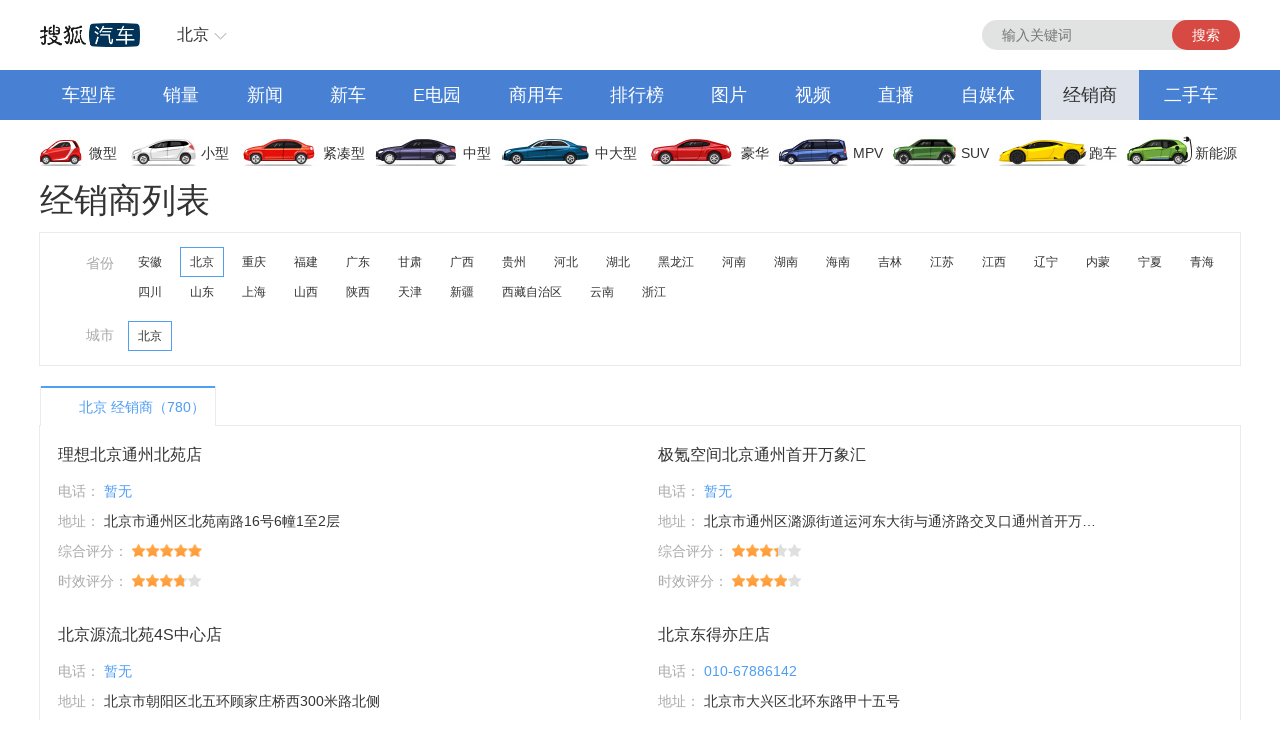

--- FILE ---
content_type: text/html;charset=UTF-8
request_url: http://dealer.auto.sohu.com/xunjia/?modelId=5048&trimmId=149327
body_size: 5022
content:

<!DOCTYPE html PUBLIC "-//W3C//DTD XHTML 1.0 Transitional//EN""http://www.w3.org/TR/xhtml1/DTD/xhtml1-transitional.dtd">
<html xmlns="http://www.w3.org/1999/xhtml">
<head>
    <meta http-equiv="Content-Type" content="text/html; charset=utf-8"/>
    <meta name="robots" content="all"/>
    <meta http-equiv="X-UA-Compatible" content="IE=EmulateIE7"/>
    <title>经销商列表_搜狐汽车</title>
    <link type="text/css" rel="stylesheet" href="//css.sohu.com/upload/global1.3.css"/>
    <style type="text/css">
        input {
            vertical-align: sub;
        }
    </style>
    <script type="text/javascript" src="//auto.sohu.com/upload/201311mqauto/js/jquery-1.8.3.min.js"></script>
    <link rel="icon" href="//auto.sohu.com/favicon.ico" type="image/x-icon" />
    <link rel="shortcut icon" href="//auto.sohu.com/favicon.ico" type="image/x-icon" />
    <link href="//s.auto.itc.cn/public/autohome/css/topbase_2022.css" type="text/css" rel="stylesheet" />
    <link rel="stylesheet" href="https://m1.auto.itc.cn/dealer/simplePagination.css">
    <link rel="stylesheet" href="https://m1.auto.itc.cn/dealer/dealermap_new.css">
</head>
<body>

<div id="fullscreenad" style="display:none;text-align:center"></div>
<!--顶部导航 s -->
<div class="head header" >
    <div class="area" id="autoTopNaviBar">
        <a  href="//auto.sohu.com/" class="auto-home" >返回搜狐汽车首页</a>
        <div class="hlbox">
            <a class="hltit" href="#">北京</a>
            <div class="hcon" id="ipLocatioinAll1"></div>
        </div>
        <div class="hseach" id="PV_SEARCH">
            <ul style=" display:none" id="app-search-suggest" class="seachul">
                <li>sdadasddss</li>
                <li class="now">sdadasddss</li>
            </ul>
            <input type="text" name="" id="mainSearchInput" class="logseach" placeholder="输入关键词">
            <a target="_blank" href="javascript:;" id="mainSearchBtn" class="seachbtn">搜索</a>
        </div>
    </div>
</div>
<!--顶部导航 e -->
<div class="menu_box">
    <div class="menu area">
        <a target="_blank" href="//db.auto.sohu.com/home/">车型库</a>
        <a target="_blank" href="//db.auto.sohu.com/carsales/">销量</a>
        <a target="_blank" href="//auto.sohu.com/qichexinwen.shtml">新闻</a>
        <a target="_blank" href="//db.auto.sohu.com/newcar/">新车</a>
        <a target="_blank" href="//auto.sohu.com/newenergy/index.shtml">E电园</a>
        <a target="_blank" href="//auto.sohu.com/cv/">商用车</a>
        <a target="_blank" href="//auto.sohu.com/rank/sale">排行榜</a>
        <a target="_blank" href="//db.auto.sohu.com/photo/">图片</a>
        <a target="_blank" href="//auto.sohu.com/video/">视频</a>
        <a target="_blank" href="//db.auto.sohu.com/live/index/">直播</a>
        <a target="_blank" href="//www.sohu.com/c/18">自媒体</a>
        <a target="_blank" href="//dealer.auto.sohu.com/map/?city=110000" class="cur">经销商</a>
        <a target="_blank" href="//2sc.sohu.com/">二手车</a>
    </div>
</div>
<div class="carico_box area" id="carIco">
    <a class="carm01" href="http://db.auto.sohu.com/searchcar-0-0-0-0-1-0-0-0-0-0-0-0-0-0-0-0.shtml#condition" target="_blank">微型</a>
    <a class="carm02" href="http://db.auto.sohu.com/searchcar-0-0-0-0-2-0-0-0-0-0-0-0-0-0-0-0.shtml#condition" target="_blank">小型</a>
    <a class="carm03" href="http://db.auto.sohu.com/searchcar-0-0-0-0-4-0-0-0-0-0-0-0-0-0-0-0.shtml#condition" target="_blank">紧凑型</a>
    <a class="carm04" href="http://db.auto.sohu.com/searchcar-0-0-0-0-8-0-0-0-0-0-0-0-0-0-0-0.shtml#condition" target="_blank">中型</a>
    <a class="carm05" href="http://db.auto.sohu.com/searchcar-0-0-0-0-16-0-0-0-0-0-0-0-0-0-0-0.shtml#condition" target="_blank">中大型</a>
    <a class="carm06" href="http://db.auto.sohu.com/searchcar-0-0-0-0-32-0-0-0-0-0-0-0-0-0-0-0.shtml#condition" target="_blank">豪华</a>
    <a class="carm07" href="http://db.auto.sohu.com/searchcar-0-0-0-4-0-0-0-0-0-0-0-0-0-0-0-0.shtml#condition" target="_blank">MPV</a>
    <a class="carm08" href="http://db.auto.sohu.com/searchcar-0-0-0-8-0-0-0-0-0-0-0-0-0-0-0-0.shtml#condition" target="_blank">SUV</a>
    <a class="carm09" href="http://db.auto.sohu.com/searchcar-0-0-0-16-0-0-0-0-0-0-0-0-0-0-0-0.shtml#condition" target="_blank">跑车</a>
    <a class="carm10" href="http://auto.sohu.com/newenergy/index.shtml" target="_blank">新能源</a>
</div>
<form id="mainSearchForm" method="get" name="tsear" action="http://s.auto.sohu.com/search.at" target="_blank" accept-charset="gb2312">
    <input type="hidden" id="mainSearchHidden" value="" name="suggest">
</form>
<script type="text/javascript">
    var queryParams = {"cityCode":110000,"brandIdList":[],"subbrandIdList":[],"modelIdList":[],"lastSelect":[],"userSelect":[],"lastMode":"0","cityName":"\u5317\u4eac"};
</script>
<div class="area">
    <h1 class="h">
        经销商列表
    </h1>
</div>
<div class="area search-panel">
    <div class="province-box dealer-area clearfix">
        <span class="thr">省份</span>
        <ul class="clearfix" id="provinceList">

        </ul>
    </div>
    <div class="dealer-area clearfix">
        <span class="thr">城市</span>
        <ul class="clearfix" id="cityList">

        </ul>
    </div>
</div>
<script type="text/javascript" src="https://m1.auto.itc.cn/dealer/dealermap_filter_new.js"></script>
<!--  条件筛选部分结束  -->
<div class="area dealer-nav">
    <ul class="more-part dh clearfix">
        <li class='on'>
            <div class="title"
                 title="北京经销商（780）">
                <em>A</em>
                <span>
                        北京                        经销商（780）
                    </span>
            </div>
        </li>
    </ul>
</div>
<div class="area dealer-list-mode clearfix">
    <div class="empty-res-list">
        <img src="https://m1.auto.itc.cn/dealer/empty.jpg" alt="">
        <span class="empty-info">对不起，该地区暂无相关商家</span>
    </div>
    <ul>
        <li class="dealer-area">
            <ul class="list-dealer clearfix">
                <li>
                    <div class="dealer-info">
                        <div class="d-title">
                            <span class="d-name">
                                    理想北京通州北苑店
                            </span>
                        </div>
                        <p>
                            <span>电话：</span>
                            <span class="phone">暂无</span>
                        </p>
                        <p>
                            <span>地址：</span>
                                北京市通州区北苑南路16号6幢1至2层
                        </p>
                        <p>
                            <span>综合评分：</span>
                            <span class="starbox">
            <span style="width: 99.35%;" class="starw"></span>
            </span>
                        </p>
                        <p>
                            <span>时效评分：</span>
                            <span class="starbox">
            <span style="width:74.86%;" class="starw"></span>
            </span>

                        </p>
                    </div>
                    <div class="dealer-info">
                        <div class="d-title">
                            <span class="d-name">
                                    极氪空间北京通州首开万象汇
                            </span>
                        </div>
                        <p>
                            <span>电话：</span>
                            <span class="phone">暂无</span>
                        </p>
                        <p>
                            <span>地址：</span>
                                北京市通州区潞源街道运河东大街与通济路交叉口通州首开万象汇北门极氪汽车L101号商铺ZEEKR极氪汽车
                        </p>
                        <p>
                            <span>综合评分：</span>
                            <span class="starbox">
            <span style="width: 66.25%;" class="starw"></span>
            </span>
                        </p>
                        <p>
                            <span>时效评分：</span>
                            <span class="starbox">
            <span style="width:78.2%;" class="starw"></span>
            </span>

                        </p>
                    </div>
                    <div class="dealer-info">
                        <div class="d-title">
                            <span class="d-name">
                                    北京源流北苑4S中心店
                            </span>
                        </div>
                        <p>
                            <span>电话：</span>
                            <span class="phone">暂无</span>
                        </p>
                        <p>
                            <span>地址：</span>
                                北京市朝阳区北五环顾家庄桥西300米路北侧
                        </p>
                        <p>
                            <span>综合评分：</span>
                            <span class="starbox">
            <span style="width: 89.05%;" class="starw"></span>
            </span>
                        </p>
                        <p>
                            <span>时效评分：</span>
                            <span class="starbox">
            <span style="width:60.76%;" class="starw"></span>
            </span>

                        </p>
                    </div>
                    <div class="dealer-info">
                        <div class="d-title">
                            <span class="d-name">
                                    北京东得亦庄店
                            </span>
                        </div>
                        <p>
                            <span>电话：</span>
                            <span class="phone">010-67886142</span>
                        </p>
                        <p>
                            <span>地址：</span>
                                北京市大兴区北环东路甲十五号
                        </p>
                        <p>
                            <span>综合评分：</span>
                            <span class="starbox">
            <span style="width: 80.05%;" class="starw"></span>
            </span>
                        </p>
                        <p>
                            <span>时效评分：</span>
                            <span class="starbox">
            <span style="width:65.25%;" class="starw"></span>
            </span>

                        </p>
                    </div>
                    <div class="dealer-info">
                        <div class="d-title">
                            <span class="d-name">
                                    长安马自达北京华日通店
                            </span>
                        </div>
                        <p>
                            <span>电话：</span>
                            <span class="phone">010-88439799</span>
                        </p>
                        <p>
                            <span>地址：</span>
                                北京市丰台区丰管路46号
                        </p>
                        <p>
                            <span>综合评分：</span>
                            <span class="starbox">
            <span style="width: 86.91%;" class="starw"></span>
            </span>
                        </p>
                        <p>
                            <span>时效评分：</span>
                            <span class="starbox">
            <span style="width:97.0%;" class="starw"></span>
            </span>

                        </p>
                    </div>
                    <div class="dealer-info">
                        <div class="d-title">
                            <span class="d-name">
                                    鸿蒙智行·北京体验中心
                            </span>
                        </div>
                        <p>
                            <span>电话：</span>
                            <span class="phone">暂无</span>
                        </p>
                        <p>
                            <span>地址：</span>
                                北京市朝阳区花虎沟2号博瑞汽车园区
                        </p>
                        <p>
                            <span>综合评分：</span>
                            <span class="starbox">
            <span style="width: 77.5%;" class="starw"></span>
            </span>
                        </p>
                        <p>
                            <span>时效评分：</span>
                            <span class="starbox">
            <span style="width:65.05%;" class="starw"></span>
            </span>

                        </p>
                    </div>
                    <div class="dealer-info">
                        <div class="d-title">
                            <span class="d-name">
                                    长安马自达仁正利成
                            </span>
                        </div>
                        <p>
                            <span>电话：</span>
                            <span class="phone">010-65770337</span>
                        </p>
                        <p>
                            <span>地址：</span>
                                北京市朝阳区平房乡石各庄村甲1号
                        </p>
                        <p>
                            <span>综合评分：</span>
                            <span class="starbox">
            <span style="width: 89.75%;" class="starw"></span>
            </span>
                        </p>
                        <p>
                            <span>时效评分：</span>
                            <span class="starbox">
            <span style="width:87.4%;" class="starw"></span>
            </span>

                        </p>
                    </div>
                    <div class="dealer-info">
                        <div class="d-title">
                            <span class="d-name">
                                    北京鑫利宝福田图雅诺
                            </span>
                        </div>
                        <p>
                            <span>电话：</span>
                            <span class="phone">暂无</span>
                        </p>
                        <p>
                            <span>地址：</span>
                                北京丰台区南四环西路73号（花乡桥东500米路北）
                        </p>
                        <p>
                            <span>综合评分：</span>
                            <span class="starbox">
            <span style="width: 74.23%;" class="starw"></span>
            </span>
                        </p>
                        <p>
                            <span>时效评分：</span>
                            <span class="starbox">
            <span style="width:80.91%;" class="starw"></span>
            </span>

                        </p>
                    </div>
                    <div class="dealer-info">
                        <div class="d-title">
                            <span class="d-name">
                                    北京五方桥福田图雅诺
                            </span>
                        </div>
                        <p>
                            <span>电话：</span>
                            <span class="phone">010-65770911</span>
                        </p>
                        <p>
                            <span>地址：</span>
                                朝阳区五方桥东侧200米路北（京哈高速辅路）
                        </p>
                        <p>
                            <span>综合评分：</span>
                            <span class="starbox">
            <span style="width: 78.53%;" class="starw"></span>
            </span>
                        </p>
                        <p>
                            <span>时效评分：</span>
                            <span class="starbox">
            <span style="width:75.14%;" class="starw"></span>
            </span>

                        </p>
                    </div>
                    <div class="dealer-info">
                        <div class="d-title">
                            <span class="d-name">
                                    东风风行石景山专营店
                            </span>
                        </div>
                        <p>
                            <span>电话：</span>
                            <span class="phone">暂无</span>
                        </p>
                        <p>
                            <span>地址：</span>
                                北京市石景山区古城西路63号
                        </p>
                        <p>
                            <span>综合评分：</span>
                            <span class="starbox">
            <span style="width: 63.05%;" class="starw"></span>
            </span>
                        </p>
                        <p>
                            <span>时效评分：</span>
                            <span class="starbox">
            <span style="width:63.47%;" class="starw"></span>
            </span>

                        </p>
                    </div>
                    <div class="dealer-info">
                        <div class="d-title">
                            <span class="d-name">
                                    中进大众
                            </span>
                        </div>
                        <p>
                            <span>电话：</span>
                            <span class="phone">010-82403622</span>
                        </p>
                        <p>
                            <span>地址：</span>
                                北京市海淀区永丰路百旺绿谷汽车园
                        </p>
                        <p>
                            <span>综合评分：</span>
                            <span class="starbox">
            <span style="width: 84.24%;" class="starw"></span>
            </span>
                        </p>
                        <p>
                            <span>时效评分：</span>
                            <span class="starbox">
            <span style="width:74.41%;" class="starw"></span>
            </span>

                        </p>
                    </div>
                    <div class="dealer-info">
                        <div class="d-title">
                            <span class="d-name">
                                    宾利北京亦庄
                            </span>
                        </div>
                        <p>
                            <span>电话：</span>
                            <span class="phone">010-56396888</span>
                        </p>
                        <p>
                            <span>地址：</span>
                                北京市北京经济技术开发区中和街16号3幢1001-1002单元
                        </p>
                        <p>
                            <span>综合评分：</span>
                            <span class="starbox">
            <span style="width: 85.48%;" class="starw"></span>
            </span>
                        </p>
                        <p>
                            <span>时效评分：</span>
                            <span class="starbox">
            <span style="width:85.19%;" class="starw"></span>
            </span>

                        </p>
                    </div>
                    <div class="dealer-info">
                        <div class="d-title">
                            <span class="d-name">
                                    乐道体验店 | 北京通州万达
                            </span>
                        </div>
                        <p>
                            <span>电话：</span>
                            <span class="phone">暂无</span>
                        </p>
                        <p>
                            <span>地址：</span>
                                北京市通州区新华西街58号万达广场1F-1027号铺
                        </p>
                        <p>
                            <span>综合评分：</span>
                            <span class="starbox">
            <span style="width: 68.68%;" class="starw"></span>
            </span>
                        </p>
                        <p>
                            <span>时效评分：</span>
                            <span class="starbox">
            <span style="width:73.01%;" class="starw"></span>
            </span>

                        </p>
                    </div>
                    <div class="dealer-info">
                        <div class="d-title">
                            <span class="d-name">
                                    理想北京朝阳合生汇店
                            </span>
                        </div>
                        <p>
                            <span>电话：</span>
                            <span class="phone">暂无</span>
                        </p>
                        <p>
                            <span>地址：</span>
                                北京市朝阳区西大望路甲22号北京市朝阳区西大望路甲22号合生汇5层
                        </p>
                        <p>
                            <span>综合评分：</span>
                            <span class="starbox">
            <span style="width: 69.89%;" class="starw"></span>
            </span>
                        </p>
                        <p>
                            <span>时效评分：</span>
                            <span class="starbox">
            <span style="width:79.72%;" class="starw"></span>
            </span>

                        </p>
                    </div>
                    <div class="dealer-info">
                        <div class="d-title">
                            <span class="d-name">
                                    江淮钇为丨北京宝鼎隆
                            </span>
                        </div>
                        <p>
                            <span>电话：</span>
                            <span class="phone">暂无</span>
                        </p>
                        <p>
                            <span>地址：</span>
                                北京市房山区良乡机动车检测场向南200米路东
                        </p>
                        <p>
                            <span>综合评分：</span>
                            <span class="starbox">
            <span style="width: 96.52%;" class="starw"></span>
            </span>
                        </p>
                        <p>
                            <span>时效评分：</span>
                            <span class="starbox">
            <span style="width:98.36%;" class="starw"></span>
            </span>

                        </p>
                    </div>
                    <div class="dealer-info">
                        <div class="d-title">
                            <span class="d-name">
                                    蔚来体验中心｜北京来广营汽车城
                            </span>
                        </div>
                        <p>
                            <span>电话：</span>
                            <span class="phone">暂无</span>
                        </p>
                        <p>
                            <span>地址：</span>
                                北京市朝阳区来广营西路临5号-6一层
                        </p>
                        <p>
                            <span>综合评分：</span>
                            <span class="starbox">
            <span style="width: 94.81%;" class="starw"></span>
            </span>
                        </p>
                        <p>
                            <span>时效评分：</span>
                            <span class="starbox">
            <span style="width:80.71%;" class="starw"></span>
            </span>

                        </p>
                    </div>
                    <div class="dealer-info">
                        <div class="d-title">
                            <span class="d-name">
                                    北京通州万达体验店
                            </span>
                        </div>
                        <p>
                            <span>电话：</span>
                            <span class="phone">暂无</span>
                        </p>
                        <p>
                            <span>地址：</span>
                                北京市通州区新华西街58号万达广场1号楼1F1003B号商铺
                        </p>
                        <p>
                            <span>综合评分：</span>
                            <span class="starbox">
            <span style="width: 71.47%;" class="starw"></span>
            </span>
                        </p>
                        <p>
                            <span>时效评分：</span>
                            <span class="starbox">
            <span style="width:93.03%;" class="starw"></span>
            </span>

                        </p>
                    </div>
                    <div class="dealer-info">
                        <div class="d-title">
                            <span class="d-name">
                                    乐道中心丨北京博瑞六厂
                            </span>
                        </div>
                        <p>
                            <span>电话：</span>
                            <span class="phone">暂无</span>
                        </p>
                        <p>
                            <span>地址：</span>
                                北京市朝阳区百子湾路18号
                        </p>
                        <p>
                            <span>综合评分：</span>
                            <span class="starbox">
            <span style="width: 91.21%;" class="starw"></span>
            </span>
                        </p>
                        <p>
                            <span>时效评分：</span>
                            <span class="starbox">
            <span style="width:67.05%;" class="starw"></span>
            </span>

                        </p>
                    </div>
                    <div class="dealer-info">
                        <div class="d-title">
                            <span class="d-name">
                                    北京零跑中心昌平水南路店
                            </span>
                        </div>
                        <p>
                            <span>电话：</span>
                            <span class="phone">暂无</span>
                        </p>
                        <p>
                            <span>地址：</span>
                                北京市昌平区马池口镇百泉庄村652号
                        </p>
                        <p>
                            <span>综合评分：</span>
                            <span class="starbox">
            <span style="width: 60.03%;" class="starw"></span>
            </span>
                        </p>
                        <p>
                            <span>时效评分：</span>
                            <span class="starbox">
            <span style="width:70.57%;" class="starw"></span>
            </span>

                        </p>
                    </div>
                    <div class="dealer-info">
                        <div class="d-title">
                            <span class="d-name">
                                    小鹏丨北四环居然之家销售中心
                            </span>
                        </div>
                        <p>
                            <span>电话：</span>
                            <span class="phone">暂无</span>
                        </p>
                        <p>
                            <span>地址：</span>
                                北四环东路73号居然之家未来广场店一层
                        </p>
                        <p>
                            <span>综合评分：</span>
                            <span class="starbox">
            <span style="width: 89.24%;" class="starw"></span>
            </span>
                        </p>
                        <p>
                            <span>时效评分：</span>
                            <span class="starbox">
            <span style="width:95.91%;" class="starw"></span>
            </span>

                        </p>
                    </div>
                </li>
            </ul>
        </li>
    </ul>
    <div class="pager light-theme simple-pagination" id="pager">

        <ul class="pagination">
            <li class="disabled">
                    <span class="prev">上一页</span>
            </li>

                    <li class="active">
                            <span class="current">1</span>
                    </li>
                    <li class="">
                            <a href="?city=110100&page=2">2</a>
                    </li>


                    <li class="">
                            <a href="?city=110100&page=3">3</a>
                    </li>

                <li><span class="ellipse">…</span></li>

                    <li class="">
                            <a href="?city=110100&page=38">38</a>
                    </li>
                    <li class="">
                            <a href="?city=110100&page=39">39</a>
                    </li>

            <li class="">
                    <a href="?city=110100&page=2" class="page-link next">下一页</a>
            </li>

            <li class="gopage"><label>跳转至</label></label><input type="number" id="gopageinput" value="1" min="1" max="39"> </li>
            <li><a href="javascript:void(0);" id="gopagebtn">go</a></li>
        </ul>
    </div>
</div>
<style type="text/css">#foot { width: 1200px;}</style>
<div id="foot" class="Area area">
    <a href="//pinyin.sogou.com/" target="_blank" rel="nofollow">搜狗输入法</a>
    - <a href="//pay.sohu.com/" target="_blank" rel="nofollow">支付中心</a>
    - <a href="//hr.sohu.com" target="_blank" rel="nofollow">搜狐招聘</a>
    - <a href="//ad.sohu.com/" target="_blank" rel="nofollow">广告服务</a>
    - <a href="//corp.sohu.com/s2006/contactus/" target="_blank" rel="nofollow">联系方式</a>
    - <a href="//m.sohu.com/xchannel/TURBd01EQXdNekky" target="_blank" rel="nofollow">保护隐私权</a>
    - <a href="//investors.sohu.com/" target="_blank" rel="nofollow">About SOHU</a>
    - <a href="//corp.sohu.com/indexcn.shtml" target="_blank" rel="nofollow">公司介绍</a>
    <br>Copyright <span class="fontArial">&copy;</span> <script>document.write((new Date()).getFullYear())</script> Sohu.com Inc. All Rights Reserved. 搜狐公司 <span class="unline"><a href="http://corp.sohu.com/s2007/copyright/" target="_blank" rel="nofollow">版权所有</a></span>
    <br>搜狐不良信息举报邮箱：<a href="mailto:jubao@contact.sohu.com">jubaosohu@sohu-inc.com</a>
</div>
</body>
</html>